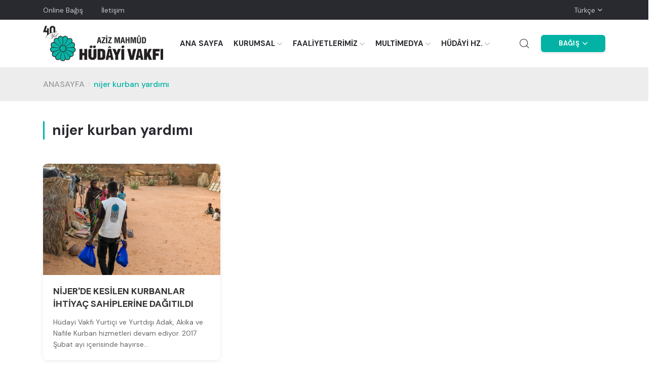

--- FILE ---
content_type: text/html; charset=UTF-8
request_url: https://www.hudayivakfi.org/tag/nijer-kurban-yardimi
body_size: 45844
content:
<!doctype html>
<html class="no-js" lang="tr">

<head>

    <meta charset="utf-8">
    <meta http-equiv="x-ua-compatible" content="ie=edge">
    <title>nijer kurban yardımı</title>
    <meta name="description" content="Aziz Mahmud Hüdayi Vakfı Online Bağış Sayfası">
    <meta name="robots" content="index, follow"/>
    <meta name="viewport" content="width=device-width, initial-scale=1, shrink-to-fit=no">

    
    <!-- Favicon -->
    <link rel="shortcut icon" type="image/x-icon" href="https://www.hudayivakfi.org/assets/images/favicon.png">

    <!-- CSS
    ============================================ -->


            <link rel="stylesheet" href="https://www.hudayivakfi.org/vendor/css/bootstrap.min.css">
    
    <link rel="stylesheet" href="https://www.hudayivakfi.org/vendor/css/font-awesome.css">
    <link rel="stylesheet" href="https://www.hudayivakfi.org/vendor/css/flaticon/flaticon.css">
    <link rel="stylesheet" href="https://www.hudayivakfi.org/vendor/css/slick.css">
    <link rel="stylesheet" href="https://www.hudayivakfi.org/vendor/css/slick-theme.css">
    <link rel="stylesheet" href="https://www.hudayivakfi.org/vendor/css/jquery-ui.min.css">
    <link rel="stylesheet" href="https://www.hudayivakfi.org/vendor/css/sal.css">
    <link rel="stylesheet" href="https://www.hudayivakfi.org/vendor/css/magnific-popup.css">
    <link rel="stylesheet" href="https://www.hudayivakfi.org/vendor/css/base.css">
    <link rel="stylesheet" href="https://www.hudayivakfi.org/assets/css/style.min.css">

    <!-- intl-tel-input -->
    <link rel="stylesheet" href="https://www.hudayivakfi.org/vendor/intl-tel-input-18.2.1/build/css/intlTelInput.min.css">


    
    <link rel="stylesheet" href="https://www.hudayivakfi.org/assets/css/custom.css">

    <!-- Google tag (gtag.js) --> <script async src="https://www.googletagmanager.com/gtag/js?id=G-BYPCKG4FSD"></script> <script> window.dataLayer = window.dataLayer || []; function gtag(){dataLayer.push(arguments);} gtag('js', new Date()); gtag('config', 'G-BYPCKG4FSD'); </script>

<!-- Yandex.Metrika counter -->
<script type="text/javascript">
    (function(m,e,t,r,i,k,a){
        m[i]=m[i]||function(){(m[i].a=m[i].a||[]).push(arguments)};
        m[i].l=1*new Date();
        for (var j = 0; j < document.scripts.length; j++) {if (document.scripts[j].src === r) { return; }}
        k=e.createElement(t),a=e.getElementsByTagName(t)[0],k.async=1,k.src=r,a.parentNode.insertBefore(k,a)
    })(window, document,'script','https://mc.yandex.ru/metrika/tag.js?id=106181884', 'ym');

    ym(106181884, 'init', {ssr:true, webvisor:true, clickmap:true, ecommerce:"dataLayer", accurateTrackBounce:true, trackLinks:true});
</script>
<noscript><div><img src="https://mc.yandex.ru/watch/106181884" style="position:absolute; left:-9999px;" alt="" /></div></noscript>
<!-- /Yandex.Metrika counter -->


</head>


<body class="sticky-header overflow-md-visible">
<!--[if lte IE 9]>
<p class="browserupgrade">You are using an <strong>outdated</strong> browser. Please <a href="https://browsehappy.com/">upgrade your browser</a> to improve your experience and
    security.</p>
<![endif]-->
<a href="#top" class="back-to-top" id="backto-top"><i class="fal fa-arrow-up"></i></a>
<!-- Start Header -->
<header class="header axil-header header-style-5">


    
    <div class="axil-header-top">
        <div class="container">
            <div class="row align-items-center">


                <div class="col-lg-9 col-sm-9 col-12">
                    <div class="header-top-link">

                        <ul class="quick-link">
                                                                                                                                        <li><a href="https://www.hudayivakfi.org.tr/online_bagis" class="accordion-link">Online Bağış</a></li>
                                                                                                                                                <li><a href="/iletisim" class="accordion-link">İletişim</a></li>
                                                                                                                            
                            <!-- Numara görünmesin 
                            
                                <li><a href="tel:+90 532 691 48 32" class="phone-number"><i class="fal fa-phone-alt"></i>+90 532 691 48 32</a></li>
                                
                                -->

                        </ul>

                    </div>
                </div>

                <div class="col-lg-3 col-sm-3 col-12">
                    <div class="header-top-dropdown">
                        <div class="dropdown">
                            <button class="dropdown-toggle border-0" type="button" data-bs-toggle="dropdown" aria-expanded="false">Türkçe</button>
                            <ul class="dropdown-menu">
                                                                    <li><a class="dropdown-item" href="https://www.hudayivakfi.org/lang/tr">Türkçe</a></li>
                                                                    <li><a class="dropdown-item" href="https://www.hudayivakfi.org/lang/en">English</a></li>
                                                                    <li><a class="dropdown-item" href="https://www.hudayivakfi.org/lang/fr">Français</a></li>
                                                                    <li><a class="dropdown-item" href="https://www.hudayivakfi.org/lang/ar">العربية</a></li>
                                                            </ul>
                        </div>
                    </div>
                </div>

            </div>
        </div>
    </div>
    <!-- Start Mainmenu Area  -->
    <div id="axil-sticky-placeholder"></div>
    <div class="axil-mainmenu">
        <div class="container">
            <div class="header-navbar">
                <div class="header-brand">


                    <a href="https://www.hudayivakfi.org" class="logo logo-dark">
                        <img src="https://www.hudayivakfi.org/assets/images/logo.png" alt="Site Logo">
                    </a>
                    <a href="https://www.hudayivakfi.org" class="logo logo-light">
                        <img src="https://www.hudayivakfi.org/assets/images/logo_white.png" alt="Site Logo">
                    </a>
                </div>
                <div class="header-main-nav">
                    <!-- Start Mainmanu Nav (mobile menu) -->
                    <nav class="mainmenu-nav">
                        <button class="mobile-close-btn mobile-nav-toggler"><i class="fas fa-times"></i></button>

                        <div class="mobile-nav-top">
                            <div class="dropdown">
                                <a class="dropdown-toggle" type="button" data-bs-toggle="dropdown" aria-expanded="false">
                                    Türkçe
                                </a>
                                <ul class="dropdown-menu">
                                                                            <li><a class="dropdown-item" href="https://www.hudayivakfi.org/lang/tr">Türkçe</a></li>
                                                                            <li><a class="dropdown-item" href="https://www.hudayivakfi.org/lang/en">English</a></li>
                                                                            <li><a class="dropdown-item" href="https://www.hudayivakfi.org/lang/fr">Français</a></li>
                                                                            <li><a class="dropdown-item" href="https://www.hudayivakfi.org/lang/ar">العربية</a></li>
                                                                    </ul>
                            </div>
                        </div>

                        <ul class="mainmenu">

                                                                                                                                                                            <li><a href="/" class="accordion-link">ANA SAYFA</a></li>
                                    
                                                                                                        
                                        <li class="menu-item-has-children">
                                            <a href="#">KURUMSAL</a>
                                            <ul class="axil-submenu">
                                                                                                    <li><a class="accordion-link" href="/hakkimizda">Hakkımızda</a></li>
                                                                                                    <li><a class="accordion-link" href="/vakif-senedi">Vakıf Senedi</a></li>
                                                                                                    <li><a class="accordion-link" href="/vizyonumuz-misyon-ve-degerlerimiz">Misyon, Vizyon ve Değerlerimiz</a></li>
                                                                                                    <li><a class="accordion-link" href="/kategori/basin-aciklamalari">Basın Açıklamaları</a></li>
                                                                                                    <li><a class="accordion-link" href="/kategori/iddialara-cevaplar">İddialara Cevaplar</a></li>
                                                                                                    <li><a class="accordion-link" href="/logomuz">Logomuz</a></li>
                                                                                            </ul>
                                        </li>

                                    
                                                                                                        
                                        <li class="menu-item-has-children">
                                            <a href="#">FAALİYETLERİMİZ</a>
                                            <ul class="axil-submenu">
                                                                                                    <li><a class="accordion-link" href="/kategori/haberler">Haberler</a></li>
                                                                                                    <li><a class="accordion-link" href="/kategori/insani-yardim-hizmetlerimiz">İnsani Yardım Hizmetlerimiz</a></li>
                                                                                                    <li><a class="accordion-link" href="/kategori/kurban-hizmetlerimiz">Kurban Hizmetlerimiz</a></li>
                                                                                                    <li><a class="accordion-link" href="/kategori/egitim-hizmetlerimiz">Eğitim Hizmetlerimiz</a></li>
                                                                                                    <li><a class="accordion-link" href="/kategori/basin-yayin-hizmetlerimiz">Basın-Yayın Hizmetlerimiz</a></li>
                                                                                                    <li><a class="accordion-link" href="/kategori/sosyal-ve-kulturel-hizmetlerimiz">Sosyal ve Kültürel Hizmetlerimiz</a></li>
                                                                                            </ul>
                                        </li>

                                    
                                                                                                        
                                        <li class="menu-item-has-children">
                                            <a href="#">MULTİMEDYA</a>
                                            <ul class="axil-submenu">
                                                                                                    <li><a class="accordion-link" href="/kategori/video-galeri">Video Galeri</a></li>
                                                                                                    <li><a class="accordion-link" href="/kategori/fotograf-galerisi">Foto Galeri</a></li>
                                                                                                    <li><a class="accordion-link" href="/kategori/basinda-hudayi">Basında Hüdayi</a></li>
                                                                                                    <li><a class="accordion-link" href="/kutuphane">Kütüphane</a></li>
                                                                                                    <li><a class="accordion-link" href="/kategori/hudayi-bulteni-ve-brosuler">Hüdayi Bülteni ve Broşürler</a></li>
                                                                                            </ul>
                                        </li>

                                    
                                                                                                        
                                        <li class="menu-item-has-children">
                                            <a href="#">HÜDÂYİ HZ.</a>
                                            <ul class="axil-submenu">
                                                                                                    <li><a class="accordion-link" href="/aziz-mahmud-hudayi-hazretlerinin-hayati">Hayatı</a></li>
                                                                                                    <li><a class="accordion-link" href="/aziz-mahmud-hudayi-hazretlerinin-hayati-video">Video</a></li>
                                                                                                    <li><a class="accordion-link" href="/aziz-mahmud-hudayi-hazretlerinin-eserleri">Eserleri</a></li>
                                                                                                    <li><a class="accordion-link" href="/aziz-mahmud-hudayi-hazretleri-ile-ilgili-eserler">Hüdayi Hazretleri İle İlgili Eserler</a></li>
                                                                                                    <li><a class="accordion-link" href="/aziz-mahmud-hudayi-hazretlerinden-ilahiler">Hüdayi&#039;den İlahiler</a></li>
                                                                                                    <li><a class="accordion-link" href="/aziz-mahmud-hudayi-hazretlerinden-siirler">Hüdayi&#039;den Şiirler</a></li>
                                                                                                    <li><a class="accordion-link" href="/hudayi-sempozyumu">Hüdayi Sempozyumu</a></li>
                                                                                                    <li><a class="accordion-link" href="/aziz-mahmud-hudayi-turbesi">Hüdayi Türbesi</a></li>
                                                                                            </ul>
                                        </li>

                                    
                                                                                                                                        
                                                                                                                                        <li class="d-lg-none"
                                            style="border-top: 1px solid var(--color-border-light);padding-top:10px" >
                                            <a href="https://www.hudayivakfi.org.tr/online_bagis" target="_blank" class="accordion-link text-uppercase">Online Bağış</a>
                                        </li>
                                                                                                                                                <li class="d-lg-none"
                                            >
                                            <a href="/iletisim" target="_blank" class="accordion-link text-uppercase">İletişim</a>
                                        </li>
                                                                                                
                                                                                                                                                                                                                                                                                                                                                                                                                                                                                            <li class="d-lg-none" style="border-top: 1px solid var(--color-border-light);padding-top:10px; margin-top: 10px;">
                                                                                            <div class="mobile-huv-dropdown">
                                                    <a href="#" class="huv-button-mobile mobile-dropdown-toggle">
                                                        BAĞIŞ
                                                    </a>
                                                    <ul class="mobile-huv-submenu" style="display: none;">
                                                                                                                    <li><a href="https://www.hudayivakfi.org.tr/online_bagis" class="accordion-link">Online Bağış</a></li>
                                                                                                                    <li><a href="/hesap-numaralarimiz" class="accordion-link">Hesap Numaralarımız</a></li>
                                                                                                                    <li><a href="/sms-ile-bagis" class="accordion-link">SMS ile Bağış</a></li>
                                                                                                                    <li><a href="https://tms.hudayivakfi.org/#/login?redirect=/" class="accordion-link">Yetkili Girişi</a></li>
                                                                                                            </ul>
                                                </div>
                                                                                    </li>
                                                                                                
                            <li>
                                <div class="mobile-nav-bottom">


                                    <div class="social-share">
                                                                                    <a target="_blank" href="https://www.facebook.com/HudayiVakfi/"><i class="fab fa-facebook"></i></a>
                                                                                                                            <a target="_blank" href="https://twitter.com/HudayiVakfi/"><i class="fab fa-twitter"></i></a>
                                                                                                                            <a target="_blank" href="https://www.youtube.com/user/amahmudhudayivakfi"><i class="fab fa-youtube"></i></a>
                                                                                                                            <a target="_blank" href="https://www.instagram.com/HudayiVakfi/"><i class="fab fa-instagram"></i></a>
                                                                            </div>
<!-- Numara görünmesin
                                    <a href="tel:+90 532 691 48 32" class="phone-number"><i class="fas fa-phone-alt"></i> +90 532 691 48 32</a>
                                    -->
                                    
                                </div>

                            </li>

                        </ul>
                    </nav>
                    <!-- End Mainmanu Nav -->
                </div>
                <div class="header-action">
                    <ul class="action-list">
                        <li>
                            <a href="javascript:void(0)" class="axil-search" title="Search">
                                <i class="flaticon-magnifying-glass"></i>
                            </a>
                        </li>
                                                                                                                                                                                                                                                                                                                                                                                                                                    <li class="huv-button-wrapper d-none d-lg-block">
                                                                                    <div class="dropdown huv-dropdown-wrapper">
                                                <a href="#" class="huv-button" aria-expanded="false">
                                                    BAĞIŞ
                                                    <svg class="huv-chevron" width="10" height="6" viewBox="0 0 10 6" fill="none" xmlns="http://www.w3.org/2000/svg">
                                                        <path d="M1 1L5 5L9 1" stroke="currentColor" stroke-width="1.5" stroke-linecap="round" stroke-linejoin="round"/>
                                                    </svg>
                                                </a>
                                                <ul class="dropdown-menu dropdown-menu-end huv-dropdown">
                                                                                                            <li><a class="dropdown-item" href="https://www.hudayivakfi.org.tr/online_bagis">Online Bağış</a></li>
                                                                                                            <li><a class="dropdown-item" href="/hesap-numaralarimiz">Hesap Numaralarımız</a></li>
                                                                                                            <li><a class="dropdown-item" href="/sms-ile-bagis">SMS ile Bağış</a></li>
                                                                                                            <li><a class="dropdown-item" href="https://tms.hudayivakfi.org/#/login?redirect=/">Yetkili Girişi</a></li>
                                                                                                    </ul>
                                            </div>
                                                                            </li>
                                                                                                            <li class="axil-mobile-toggle">
                            <button class="menu-btn mobile-nav-toggler">
                                <i class="far fa-bars" style="font-size: 26px"></i>
                            </button>
                        </li>
                    </ul>
                </div>
            </div>
        </div>
    </div>
    <!-- End Mainmenu Area -->
</header>
<!-- End Header -->

<main class="main-wrapper">

    


    <div class="axil-breadcrumb-area">
        <div class="container">
            <div class="row align-items-center">
                <div class="col-lg-12">
                    <div class="inner">
                        <ul class="axil-breadcrumb">
                            <li class="axil-breadcrumb-item"><a class="text-uppercase" href="https://www.hudayivakfi.org">Anasayfa</a></li>
                            <li class="separator"></li>
                            <li class="axil-breadcrumb-item active" aria-current="page">nijer kurban yardımı</li>
                        </ul>
                    </div>
                </div>
            </div>
        </div>
    </div>

    <div class="axil-blog-area axil-section-gap">
        <div class="container">

            <h3 class="title mb-4">nijer kurban yardımı</h3>

            <div class="row mt-5">
                                    <div class="col-md-4 mb-4">
                        <div class="news-card">
                            <div class="news-image-wrapper">
                                <a href="https://www.hudayivakfi.org/nijerde-kesilen-kurbanlar-ihtiyac-sahiplerine-dagitildi">
                                    <img src="/uploads/2017/02/nijer_kurban2.jpg" alt="NİJER&#039;DE KESİLEN KURBANLAR İHTİYAÇ SAHİPLERİNE DAĞITILDI" class="news-image">
                                </a>
                            </div>
                            <div class="news-content">
                                <h4 class="news-title">
                                    <a href="https://www.hudayivakfi.org/nijerde-kesilen-kurbanlar-ihtiyac-sahiplerine-dagitildi">NİJER&#039;DE KESİLEN KURBANLAR İHTİYAÇ SAHİPLERİNE DAĞITILDI</a>
                                </h4>
                                <p class="news-excerpt">Hüdayi Vakfı Yurtiçi ve Yurtdışı Adak, Akika ve Nafile Kurban hizmetleri devam ediyor.2017 Şubat ayı içerisinde hayırse...</p>
                            </div>
                        </div>
                    </div>
                            </div>

            <div class="mt-4">
                
            </div>
        </div>
    </div>



</main>


<!-- Start Footer Area  -->
<footer class="axil-footer-area footer-style-1 footer-dark">
    <!-- Start Footer Top Area  -->
    <div class="footer-top">



        <div class="copyright-area copyright-default">
        <div class="container">

            <div class="row">
                <!-- Start Single Widget  -->
                <div class="col-md-4 col-sm-12 text-center text-md-start">
                    <div class="axil-footer-widget">
                        <div class="logo mb--30">
                            <a href="/">
                                <img class="light-logo" src="https://www.hudayivakfi.org/assets/images/logo_white.png" alt="Logo">
                            </a>
                        </div>
                        <div class="inner text-center">


                            <div class="social-share justify-content-center justify-content-md-start text-center">
                                                                    <a target="_blank" href="https://www.facebook.com/HudayiVakfi/"><i class="fab fa-facebook"></i></a>
                                                                                                    <a target="_blank" href="https://twitter.com/HudayiVakfi/">
                                        <svg viewBox="0 0 24 24" aria-hidden="true" fill="currentColor" style="width: 1em; height: 1em; vertical-align: -0.125em;">
                                            <path d="M18.244 2.25h3.308l-7.227 8.26 8.502 11.24H16.17l-5.214-6.817L4.99 21.75H1.68l7.73-8.835L1.254 2.25H8.08l4.713 6.231zm-1.161 17.52h1.833L7.084 4.126H5.117z"/>
                                        </svg>
                                    </a>
                                                                                                    <a target="_blank" href="https://www.youtube.com/user/amahmudhudayivakfi"><i class="fab fa-youtube"></i></a>
                                                                                                    <a target="_blank" href="https://www.instagram.com/HudayiVakfi/"><i class="fab fa-instagram"></i></a>
                                                            </div>
                        </div>
                    </div>
                </div>
                <!-- End Single Widget  -->
                <!-- Start Single Widget  -->
                <div class="col-md-4 col-sm-6 text-center text-md-start">
                    <div class="axil-footer-widget">
                        <!-- <h5 class="widget-title">ABOUT</h5> -->
                        <div class="inner mt-2">

                            <ul>
                                                                                                                                                                                                <li class="">
                                                <a href="https://www.hudayivakfi.org.tr/online_bagis" target="_blank" class="accordion-link">Online Bağış</a>
                                            </li>
                                        
                                                                                                                                                                <li class="">
                                                <a href="/hesap-numaralarimiz" target="_blank" class="accordion-link">Hesap Numaralarimiz</a>
                                            </li>
                                        
                                                                                                                                                                <li class="">
                                                <a href="/sms-ile-bagis" target="_blank" class="accordion-link">SMS ile Bağış</a>
                                            </li>
                                        
                                                                                                                                                                <li class="">
                                                <a href="https://www.hudayivakfi.org/uploads/2026/01/hudayi_vakfi_aydinlatma_metni.pdf" target="_blank" class="accordion-link">KVKK Aydınlatma Metni</a>
                                            </li>
                                        
                                                                                                                                                                <li class="">
                                                <a href="/bilgi-guvenligi-ve-gizlilik-politikasi" target="_blank" class="accordion-link">Bilgi Güvenliği ve Gizlilik Politikası</a>
                                            </li>
                                        
                                                                                                </ul>

                        </div>
                    </div>
                </div>
                <!-- End Single Widget  -->
                <!-- Start Single Widget  -->
                <div class="col-md-4 col-sm-6 text-center text-md-start">
                    <div class="axil-footer-widget">
                        <div class="inner mt-2">
                            <p><strong>Aziz Mahmud Hüdayi Vakfı;<br /></strong>– 16.12.2011 tarihli Bakanlar Kurulu kararıyla <strong>“<u>Vergi Muafiyeti</u></strong><strong>” </strong>statüsü kazanmış, kamu yararına çalışan bir sivil toplum kuruluşudur.<br />– 18.11.2013 tarihli İçişleri Bakanlığı Dernekler Dairesi Başkanlığı’nın kararıyla <strong>“<u>İzin Almadan Yardım Toplama</u></strong><strong>” </strong>hakkı kazanmıştır.<br />– Birleşmiş Milletler Ekonomik ve Sosyal Konseyi (<strong><u>UN ECOSOC</u></strong>) üyesidir.</p>
                        </div>
                    </div>
                </div>


                <!-- End Single Widget  -->
            </div>
        </div>
        </div>

        <div class="copyright-area copyright-default separator-top">
            <div class="container">
                <div class="row mt-1 mb-1">
                    <div class="col-md-12">
                        <div class="col-12 small">
                            <div style="text-align: center;"><span style="color: #00b6ad;"><strong>Kuveyt Türk (TL):</strong></span> IBAN Numarası : TR23 0020 5000 0010 0126 1000 09 Kuveyt Türk (Swift) : KTEFTRIS<br /><span style="color: #00b6ad;"><strong>Albaraka Türk  (TL):</strong></span> IBAN Numarası : TR94 0020 3000 3500 0181 0000 32 Albaraka Türk (Swift) : BTFHTRISXXX<br /><span style="color: #00b6ad;"><strong>Vakıf Katılım Bank (TL):</strong></span> IBAN Numarası : TR32 0021 0000 0000 3859 9000 01 Vakıf Katılım Bankası (Swift): VAKFTRIS<br /><span style="color: #00b6ad;"><strong>PTT BANK (TL):</strong></span> Hesap Number (TL) : <strong>5734726 </strong>Hesap Number (USD) :<strong> 60001504 </strong>Hesap Number (EURO) : <strong>70001151</strong></div>
                        </div>
                    </div>
                </div>
            </div>
        </div>

    </div>
    <!-- End Footer Top Area  -->
    <!-- Start Copyright Area  -->
    <div class="copyright-area copyright-default separator-top">
        <div class="container">
            <div class="row align-items-center justify-content-center">


                <div class="col-12">
                    <div class="copyright-left d-flex flex-wrap justify-content-center">
                        <ul class="quick-link">
                            <li><a target="_blank" href="https://www.hudayivakfi.org">www.hudayivakfi.org</a></li>
                        </ul>
                        <ul class="quick-link">
                            <li>AZİZ MAHMÛD HÜDÂYİ VAKFI</li>
                        </ul>
                    </div>
                </div>

            </div>
        </div>
    </div>
    <!-- End Copyright Area  -->
</footer>
<!-- End Footer Area  -->

<!-- Header Search Modal End -->
<div class="header-search-modal" id="header-search-modal">
    <button class="card-close sidebar-close"><i class="fas fa-times"></i></button>
    <div class="header-search-wrap">
        <div class="card-header">
            <form action="https://www.hudayivakfi.org/search" method="GET">
                <div class="input-group">
                    <input type="search" class="form-control" name="q" id="prod-search" placeholder="Arama...">
                    <button type="submit" class="axil-btn btn-bg-primary"><i class="far fa-search"></i></button>
                </div>
            </form>
        </div>
    </div>
</div>
<!-- Header Search Modal End -->

<!-- JS ============================================ -->
<!-- Modernizer JS -->
<!--    <script src="/online_bagis/vendor/js/modernizr.min.js"></script>-->
<!-- jQuery JS -->
<script src="https://www.hudayivakfi.org/vendor/js/jquery.js"></script>
<!-- Bootstrap JS -->
<script src="https://www.hudayivakfi.org/vendor/js/popper.min.js"></script>
<script src="https://www.hudayivakfi.org/vendor/js/bootstrap.min.js"></script>
<script src="https://www.hudayivakfi.org/vendor/js/slick.min.js"></script>
<script src="https://www.hudayivakfi.org/vendor/js/js.cookie.js"></script>
<script src="https://www.hudayivakfi.org/vendor/js/jquery.style.switcher.js"></script>
<script src="https://www.hudayivakfi.org/vendor/js/jquery-ui.min.js"></script>
<script src="https://www.hudayivakfi.org/vendor/js/jquery.ui.touch-punch.min.js"></script>
<script src="https://www.hudayivakfi.org/vendor/js/jquery.countdown.min.js"></script>
<script src="https://www.hudayivakfi.org/vendor/js/sal.js"></script>
<script src="https://www.hudayivakfi.org/vendor/js/jquery.magnific-popup.min.js"></script>
<script src="https://www.hudayivakfi.org/vendor/js/imagesloaded.pkgd.min.js"></script>
<script src="https://www.hudayivakfi.org/vendor/js/isotope.pkgd.min.js"></script>
<script src="https://www.hudayivakfi.org/vendor/js/counterup.js"></script>
<script src="https://www.hudayivakfi.org/vendor/js/waypoints.min.js"></script>

<!-- intl-tel-input -->
<script src="https://www.hudayivakfi.org/vendor/intl-tel-input-18.2.1/build/js/intlTelInput.min.js"></script>

<!-- jquery validation -->
<script src="https://www.hudayivakfi.org/vendor/jquery-validation-1.20.0/dist/jquery.validate.min.js"></script>
<script src="https://www.hudayivakfi.org/vendor/jquery-validation-1.20.0/dist/localization/messages_tr.min.js"></script>

<!-- Custom JS -->
<script src="https://www.hudayivakfi.org/assets/js/custom.js"></script>

<!-- Main JS -->
<script src="https://www.hudayivakfi.org/assets/js/main.js"></script>



    
<script>

        // Mobil HUV dropdown toggle
        $(document).on('click', '.mobile-dropdown-toggle', function(e) {
            e.preventDefault();
            $(this).toggleClass('active');
            $(this).next('.mobile-huv-submenu').slideToggle(200);
        });

        // Desktop HUV dropdown hover açılması
        $(document).ready(function() {
            $('.huv-dropdown-wrapper').hover(
                function() {
                    // Mouse üzerine gelince
                    $(this).addClass('show');
                    $(this).find('.huv-button').attr('aria-expanded', 'true');
                    $(this).find('.huv-dropdown').stop(true, true).fadeIn(200);
                },
                function() {
                    // Mouse ayrılınca
                    $(this).removeClass('show');
                    $(this).find('.huv-button').attr('aria-expanded', 'false');
                    $(this).find('.huv-dropdown').stop(true, true).fadeOut(200);
                }
            );

            // Tıklama ile de açılabilir
            $('.huv-button.dropdown-toggle').on('click', function(e) {
                e.preventDefault();
                var $wrapper = $(this).closest('.huv-dropdown-wrapper');
                var isExpanded = $wrapper.hasClass('show');

                if (isExpanded) {
                    $wrapper.removeClass('show');
                    $(this).attr('aria-expanded', 'false');
                    $wrapper.find('.huv-dropdown').stop(true, true).fadeOut(200);
                } else {
                    $wrapper.addClass('show');
                    $(this).attr('aria-expanded', 'true');
                    $wrapper.find('.huv-dropdown').stop(true, true).fadeIn(200);
                }
            });

            // Mobil cihaz tespiti - daha güvenilir yöntem
            function isMobileDevice() {
                return (
                    'ontouchstart' in window ||
                    navigator.maxTouchPoints > 0 ||
                    /Android|webOS|iPhone|iPad|iPod|BlackBerry|IEMobile|Opera Mini/i.test(navigator.userAgent) ||
                    (window.innerWidth <= 768 && 'ontouchstart' in window)
                );
            }

            // Input'a focus yapma fonksiyonu
            function focusSearchInput() {
                var $searchInput = $('#prod-search');
                if (!$searchInput.length) return;

                // Input'un görünür olduğundan emin ol
                if (!$searchInput.is(':visible')) {
                    setTimeout(focusSearchInput, 50);
                    return;
                }

                var inputElement = $searchInput[0];
                var isMobile = isMobileDevice();

                if (isMobile) {
                    // Mobil için daha agresif yaklaşım
                    // Input'u görünür alana getir (mobilde scroll gerekebilir)
                    try {
                        inputElement.scrollIntoView({ behavior: 'auto', block: 'center', inline: 'nearest' });
                    } catch(e) {
                        inputElement.scrollIntoView(true);
                    }

                    // iOS Safari için özel işlem
                    var isIOS = /iPhone|iPad|iPod/i.test(navigator.userAgent);
                    var isAndroid = /Android/i.test(navigator.userAgent);

                    // iOS'ta readonly'i geçici olarak kaldır (focus için gerekli olabilir)
                    if (isIOS && inputElement.hasAttribute('readonly')) {
                        inputElement.removeAttribute('readonly');
                    }

                    // Mobilde birkaç yöntem dene
                    setTimeout(function() {
                        // 1. Önce click (mobilde önemli)
                        var clickEvent = new MouseEvent('click', {
                            view: window,
                            bubbles: true,
                            cancelable: true
                        });
                        inputElement.dispatchEvent(clickEvent);
                        inputElement.click();

                        setTimeout(function() {
                            // 2. Sonra focus
                            inputElement.focus();

                            // 3. iOS için ekstra işlem
                            if (isIOS) {
                                setTimeout(function() {
                                    // iOS'ta bazen birden fazla deneme gerekir
                                    inputElement.click();
                                    inputElement.focus();

                                    // iOS'ta klavye açılması için
                                    setTimeout(function() {
                                        inputElement.click();
                                        inputElement.focus();
                                    }, 200);
                                }, 150);
                            }

                            // 4. Android için özel işlem
                            if (isAndroid) {
                                setTimeout(function() {
                                    inputElement.focus();
                                    // Klavye açılması için
                                    if (inputElement.setSelectionRange) {
                                        try {
                                            inputElement.setSelectionRange(0, 0);
                                        } catch(e) {
                                            // setSelectionRange bazı durumlarda hata verebilir
                                        }
                                    }
                                }, 100);
                            }
                        }, 100);
                    }, 150);
                } else {
                    // Masaüstü için direkt focus
                    inputElement.focus();
                }
            }

            // Modal'ın open class değişikliğini izle ve body'ye class ekle/çıkar
            var modalObserver = new MutationObserver(function(mutations) {
                mutations.forEach(function(mutation) {
                    if (mutation.type === 'attributes' && mutation.attributeName === 'class') {
                        var $modal = $('#header-search-modal');
                        if ($modal.hasClass('open')) {
                            $('body').addClass('search-modal-open');

                            // Modal açıldığında input'a focus yap
                            // Mobilde daha uzun bekleme süresi
                            var delay = isMobileDevice() ? 500 : 300;
                            setTimeout(focusSearchInput, delay);
                        } else {
                            $('body').removeClass('search-modal-open');
                        }
                    }
                });
            });

            // Observer'ı başlat
            var modalElement = document.getElementById('header-search-modal');
            if (modalElement) {
                modalObserver.observe(modalElement, {
                    attributes: true,
                    attributeFilter: ['class']
                });
            }

            // İlk yüklemede kontrol et
            if ($('#header-search-modal').hasClass('open')) {
                $('body').addClass('search-modal-open');
            }

            // Arama butonuna tıklandığında da focus yap (ekstra güvence için)
            $(document).on('click touchstart', '.axil-search', function() {
                // Mobilde daha uzun bekleme süresi
                var delay = isMobileDevice() ? 600 : 350;
                setTimeout(function() {
                    if ($('#header-search-modal').hasClass('open')) {
                        focusSearchInput();
                    }
                }, delay);
            });

            // Arama modal overlay'ine tıklandığında modal'ı kapat
            $(document).on('click', '#header-search-modal.open', function(e) {
                // Eğer tıklama modal içindeki form elementlerine veya kapat butonuna değilse modal'ı kapat
                var $target = $(e.target);
                if (!$target.closest('.header-search-wrap').length &&
                    !$target.closest('.card-close').length &&
                    !$target.is('.card-close')) {
                    e.preventDefault();
                    e.stopPropagation();
                    $(this).removeClass('open');
                    $('body').removeAttr('style');
                    $('html').removeAttr('style');
                    $('body').removeClass('open').find('.closeMask').remove();
                    return false;
                }
            });

            // Modal kapat butonuna tıklandığında
            $(document).on('click', '#header-search-modal .card-close', function() {
                $('#header-search-modal').removeClass('open');
                $('body').removeAttr('style');
                $('html').removeAttr('style');
                $('body').removeClass('open').find('.closeMask').remove();
            });

            // Modal içindeki form elementlerine tıklandığında event'in yayılmasını engelle
            $(document).on('click', '.header-search-wrap, .header-search-wrap *', function(e) {
                e.stopPropagation();
            });
        });
    </script>



</html> 

--- FILE ---
content_type: text/css
request_url: https://www.hudayivakfi.org/assets/css/custom.css
body_size: 8602
content:



/* HUV Buton Stili - Bağımsız ve Modern Tasarım */
.huv-button-wrapper {
    margin-right: 15px;
    display: flex;
    align-items: center;
}

.huv-button {
    background: #02b3a5;
    color: #fff !important;
    padding: 8px 35px;
    border-radius: 6px;
    font-weight: 600;
    font-size: 13px;
    text-transform: uppercase;
    letter-spacing: 0.3px;
    transition: all 0.2s ease;
    display: inline-flex;
    align-items: center;
    gap: 6px;
    box-shadow: 0 2px 4px rgba(0, 0, 0, 0.1);
    border: none;
    text-decoration: none;
    line-height: 1.4;
    white-space: nowrap;
    cursor: pointer;
}

.huv-button:hover,
.huv-button:focus {
    background: #0b8579;
    color: #fff !important;
    box-shadow: 0 3px 8px rgba(0, 0, 0, 0.15);
    transform: translateY(-1px);
    text-decoration: none;
}

.huv-button:active {
    transform: translateY(0);
    box-shadow: 0 1px 3px rgba(0, 0, 0, 0.1);
}

.huv-button.dropdown-toggle {
    position: relative;
}

.huv-chevron {
    margin-left: 6px;
    opacity: 0.9;
    transition: transform 0.2s ease, opacity 0.2s ease;
    vertical-align: middle;
}

.huv-button:hover .huv-chevron {
    opacity: 1;
}

.huv-dropdown-wrapper:hover .huv-chevron,
.huv-button.dropdown-toggle[aria-expanded="true"] .huv-chevron {
    transform: rotate(180deg);
}

/* Dropdown menü stilleri */
.huv-dropdown-wrapper {
    position: relative;
}

.huv-dropdown-wrapper:hover .huv-dropdown,
.huv-dropdown-wrapper.show .huv-dropdown {
    display: block !important;
}

.huv-dropdown {
    margin-top: 0;
    padding-top: 4px;
    border-radius: 6px;
    box-shadow: 0 4px 12px rgba(0, 0, 0, 0.15);
    border: 1px solid rgba(0, 0, 0, 0.1);
    padding: 8px 0;
    min-width: 200px;
    display: none;
    position: absolute;
    top: 100%;
    right: 0;
    z-index: 1000;
}

/* Hover sorununu çözmek için - buton ile dropdown arasında görünmez köprü */
.huv-dropdown-wrapper::before {
    content: '';
    position: absolute;
    top: 100%;
    left: 0;
    right: 0;
    height: 4px;
    background: transparent;
    z-index: 1001;
}

.huv-dropdown .dropdown-item {
    padding: 10px 20px;
    font-size: 14px;
    color: #333;
    transition: all 0.2s ease;
}

.huv-dropdown .dropdown-item:hover {
    background: #f8f9fa;
    color: #02b3a5;
}

.huv-dropdown .dropdown-item:active {
    background: #e9ecef;
}

/* Mobil buton stili */
.huv-button-mobile {
    background: #02b3a5;
    color: #fff !important;
    padding: 12px 24px;
    border-radius: 6px;
    font-weight: 600;
    font-size: 14px;
    text-transform: uppercase;
    letter-spacing: 0.3px;
    transition: all 0.2s ease;
    display: flex;
    align-items: center;
    justify-content: center;
    box-shadow: 0 2px 4px rgba(0, 0, 0, 0.1);
    border: none;
    text-decoration: none;
    width: 100%;
}

.huv-button-mobile:hover {
    background: #0b8579;
    color: #fff !important;
    box-shadow: 0 3px 8px rgba(0, 0, 0, 0.15);
    text-decoration: none;
}

/* Mobil dropdown */
.mobile-huv-dropdown {
    width: 100%;
}

.mobile-huv-submenu {
    list-style: none;
    padding: 0;
    margin: 10px 0 0 0;
    background: #f8f9fa;
    border-radius: 6px;
    overflow: hidden;
}

.mobile-huv-submenu li {
    border-bottom: 1px solid #e9ecef;
}

.mobile-huv-submenu li:last-child {
    border-bottom: none;
}

.mobile-huv-submenu .accordion-link {
    padding: 12px 20px;
    display: block;
    color: #333;
    text-decoration: none;
    transition: all 0.2s ease;
}

.mobile-huv-submenu .accordion-link:hover {
    background: #e9ecef;
    color: #02b3a5;
}

.mobile-dropdown-toggle.active + .mobile-huv-submenu {
    display: block !important;
}

.mobile-dropdown-toggle.active i {
    transform: rotate(180deg);
}

/* Header action içinde buton hizalaması */
.header-action .huv-button-wrapper {
    display: flex;
    align-items: center;
}

@media (max-width: 991px) {
    .huv-button-wrapper {
        display: none !important;
    }
}

/* Header Search Modal Styles */
.header-search-modal {
    position: fixed;
    top: 0;
    left: 0;
    width: 100%;
    height: 100%;
    background: rgba(0, 0, 0, 0.5);
    z-index: 9999;
    display: flex;
    align-items: center;
    justify-content: center;
    visibility: hidden;
    opacity: 0;
    transition: all 0.3s ease;
    pointer-events: none;
}

/* Modal kapalıyken içindeki tüm elementleri devre dışı bırak */
.header-search-modal:not(.open) * {
    pointer-events: none !important;
}

.header-search-modal.open {
    visibility: visible;
    opacity: 1;
    pointer-events: auto;
}

/* Modal açıkken içindeki elementleri aktif et */
.header-search-modal.open * {
    pointer-events: auto;
}

/* Modal açıkken arka plandaki içeriği devre dışı bırak - sadece search-modal-open class'ı varken */
body.search-modal-open .main-wrapper,
body.search-modal-open header,
body.search-modal-open footer {
    pointer-events: none !important;
    user-select: none;
}

body.search-modal-open .main-wrapper *,
body.search-modal-open header *,
body.search-modal-open footer * {
    pointer-events: none !important;
}

.header-search-modal .card-close {
    position: absolute;
    top: 30px;
    right: 30px;
    width: 40px;
    height: 40px;
    border-radius: 50%;
    background: #f0f0f0;
    border: none;
    display: flex;
    align-items: center;
    justify-content: center;
    cursor: pointer;
    transition: all 0.3s ease;
    z-index: 10002;
}

.header-search-modal .card-close:hover {
    background: #e0e0e0;
    transform: rotate(90deg);
}

.header-search-modal .card-close i {
    font-size: 18px;
    color: #333;
}

.header-search-wrap {
    width: 100%;
    max-width: 800px;
    padding: 0 20px;
    position: relative;
    z-index: 10001;
}

.header-search-wrap .card-header {
    width: 100%;
}

.header-search-wrap .input-group {
    display: flex;
    width: 100%;
    background: #fff;
    border-radius: 50px;
    padding: 0;
    box-shadow: 0 4px 12px rgba(0, 0, 0, 0.15);
    overflow: hidden;
    border: 1px solid #e0e0e0;
    align-items: stretch;
    position: relative;
    box-sizing: border-box;
}

.header-search-wrap .input-group .form-control {
    flex: 1;
    border: none;
    background: #fff;
    padding: 25px 25px;
    font-size: 16px;
    border-radius: 0;
    outline: none;
    box-shadow: none;
    margin: 0;
    min-width: 0;
    width: auto;
    display: block;
    position: relative;
    z-index: 1;
    box-sizing: border-box;
    line-height: 1.5;
    vertical-align: middle;
}

.header-search-wrap .input-group .form-control::placeholder {
    color: #999;
}

.header-search-wrap .input-group .axil-btn {
    border: none;
    background: #02b3a5;
    color: #fff;
    padding: 15px 30px;
    border-radius: 0;
    font-weight: 600;
    cursor: pointer;
    transition: all 0.3s ease;
    display: flex;
    align-items: center;
    justify-content: center;
    margin: 0;
    flex-shrink: 0;
    position: relative;
    z-index: 1;
}

.header-search-wrap .input-group .axil-btn:hover {
    background: #0b8579;
    transform: scale(1.05);
}

.header-search-wrap .input-group .axil-btn i {
    font-size: 18px;
}

@media (max-width: 767px) {
    .header-search-modal .card-close {
        top: 20px;
        right: 20px;
        width: 35px;
        height: 35px;
    }

    .header-search-wrap {
        max-width: 100%;
        padding: 0 15px;
        position: relative;
        z-index: 10001;
    }

    .header-search-wrap .card-header {
        width: 100%;
        display: block;
        position: relative;
        z-index: 10001;
    }

    .header-search-wrap .input-group {
        flex-direction: column;
        border-radius: 12px;
        padding: 0;
        background: #fff;
        border: 1px solid #e0e0e0;
        display: flex !important;
        visibility: visible !important;
        opacity: 1 !important;
        position: relative;
        z-index: 10001;
    }

    .header-search-wrap .input-group .form-control {
        border-radius: 12px 12px 0 0;
        background: #fff !important;
        margin-bottom: 0;
        border-bottom: 1px solid #e0e0e0;
        display: block !important;
        visibility: visible !important;
        opacity: 1 !important;
        width: 100% !important;
        min-height: 50px;
        padding: 15px 20px;
    }

    .header-search-wrap .input-group .axil-btn {
        border-radius: 0 0 12px 12px;
        width: 100%;
        display: flex !important;
        visibility: visible !important;
        opacity: 1 !important;
        min-height: 50px;
    }
}


--- FILE ---
content_type: text/css
request_url: https://www.hudayivakfi.org/assets/css/checkout.css
body_size: 3580
content:

.axil-order-summery .summery-table tbody {
    border-top: none !important
}

.axil-order-summery .summery-table tbody td {
    border-bottom: 1px solid;
    border-color: rgba(101, 105, 115, .2);
    font-size: var(--font-size-b1);
    font-weight: var(--s-medium);
    color: #292930;
    padding: 18px 15px 18px 0;
    min-width: 180px
}

@media only screen and (max-width: 479px) {
    .axil-order-summery .summery-table tbody td {
        min-width: 90px
    }
}

.axil-order-summery .summery-table .order-shipping .input-group {
    margin-bottom: 10px
}

.axil-order-summery .summery-table .order-shipping .input-group:last-child {
    margin-bottom: 0
}

.axil-order-summery .summery-table .order-shipping .input-group label {
    color: #292930;
    font-weight: 400
}

.axil-order-summery .summery-table .order-shipping .input-group label:before {
    border-width: 2px;
    border-color: #d5d4d4
}

.axil-order-summery .summery-table .order-shipping .input-group label:after {
    background-color: var(--color-primary);
    border: none
}

.axil-order-summery .summery-table .order-total-amount {
    font-size: 20px;
    font-weight: var(--s-bold);
    color: var(--color-primary)
}

.axil-order-summery.order-checkout-summery .summery-table-wrap {
    /*background-color: var(--color-white);*/
    border-radius: 6px;
    padding: 0px 15px;
}

@media only screen and (max-width: 479px) {
    .axil-order-summery.order-checkout-summery .summery-table-wrap {
        padding: 0;
        background-color: rgba(0, 0, 0, 0)
    }
}

.axil-order-summery.order-checkout-summery .summery-table th {
    font-size: 20px;
    color: var(--color-heading);
    text-transform: capitalize;
    padding: 15px 0
}

.axil-order-summery.order-checkout-summery .summery-table td {
    padding: 18px 0;
    border: none;
    border-bottom: 1px solid var(--color-border);

}

@media only screen and (min-width: 992px)and (max-width: 1199px) {
    .axil-order-summery.order-checkout-summery .summery-table td {
        min-width: 155px
    }
}

@media only screen and (max-width: 575px) {
    .axil-order-summery.order-checkout-summery .summery-table td {
        min-width: 100px
    }
}

.axil-order-summery.order-checkout-summery .summery-table td.order-total-amount {
    color: var(--color-black)
}

.axil-order-summery.order-checkout-summery .summery-table th:last-child,
.axil-order-summery.order-checkout-summery .summery-table td:last-child {
    text-align: right
}

.axil-order-summery.order-checkout-summery .summery-table tr:last-child td {
    border-bottom: none;
    padding-bottom: 0
}

.axil-order-summery.order-checkout-summery .summery-table .order-shipping .shipping-amount {
    display: flex;
    align-items: center;
    justify-content: space-between;
    margin-bottom: 12px
}

.axil-order-summery.order-checkout-summery .summery-table .order-shipping .shipping-amount .title {
    display: inline-block
}

.axil-order-summery.order-checkout-summery .summery-table .order-shipping td {
    text-align: left
}

.axil-order-summery.order-checkout-summery .summery-table .order-shipping .input-group {
    margin-bottom: 5px
}

.axil-order-summery.order-checkout-summery .summery-table .order-shipping .input-group label {
    color: var(--color-body);
    padding-left: 26px
}

.axil-order-summery.order-checkout-summery .summery-table .order-total td {
    font-size: 20px;
    font-weight: 600;
    color: var(--color-black)
}
